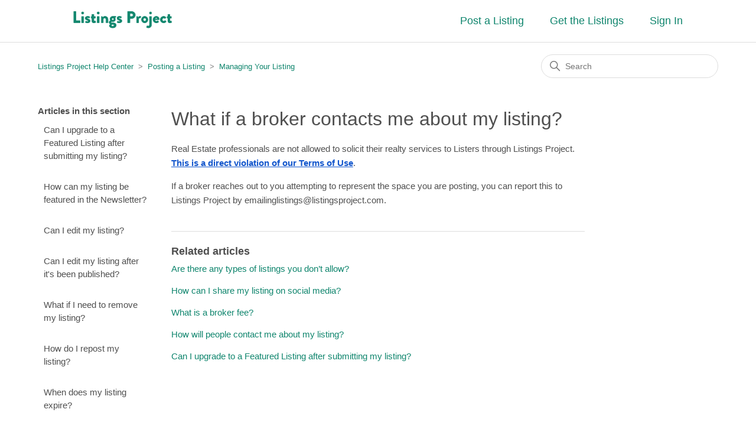

--- FILE ---
content_type: text/html; charset=utf-8
request_url: https://help.listingsproject.com/hc/en-us/articles/360054540511-What-if-a-broker-contacts-me-about-my-listing
body_size: 5659
content:
<!DOCTYPE html>
<html dir="ltr" lang="en-US">
<head>
  <meta charset="utf-8" />
  <!-- v26850 -->


  <title>What if a broker contacts me about my listing? &ndash; Listings Project Help Center</title>

  

  <meta name="description" content="Real Estate professionals are not allowed to solicit their realty services to Listers through Listings Project. This is a direct..." /><meta property="og:image" content="https://help.listingsproject.com/hc/theming_assets/01HZP7X5DE4CN4G15PQ1N80XQY" />
<meta property="og:type" content="website" />
<meta property="og:site_name" content="Listings Project Help Center" />
<meta property="og:title" content="What if a broker contacts me about my listing?" />
<meta property="og:description" content="Real Estate professionals are not allowed to solicit their realty services to Listers through Listings Project. This is a direct violation of our Terms of Use.
If a broker reaches out to you attemp..." />
<meta property="og:url" content="https://help.listingsproject.com/hc/en-us/articles/360054540511-What-if-a-broker-contacts-me-about-my-listing" />
<link rel="canonical" href="https://help.listingsproject.com/hc/en-us/articles/360054540511-What-if-a-broker-contacts-me-about-my-listing">
<link rel="alternate" hreflang="en-us" href="https://help.listingsproject.com/hc/en-us/articles/360054540511-What-if-a-broker-contacts-me-about-my-listing">
<link rel="alternate" hreflang="x-default" href="https://help.listingsproject.com/hc/en-us/articles/360054540511-What-if-a-broker-contacts-me-about-my-listing">

  <link rel="stylesheet" href="//static.zdassets.com/hc/assets/application-f34d73e002337ab267a13449ad9d7955.css" media="all" id="stylesheet" />
  <link rel="stylesheet" type="text/css" href="/hc/theming_assets/10446585/360004958331/style.css?digest=27291365223444">

  <link rel="icon" type="image/x-icon" href="/hc/theming_assets/01HZP7X5K5NMPKGK3WGAJ22TBQ">

    

  <meta content="width=device-width, initial-scale=1.0" name="viewport" />

  
</head>
<body class="">
  
  
  

  <a class="skip-navigation" tabindex="1" href="#main-content">Skip to main content</a>

<header class="header">
  <div class="logo">
    <a title="Home" href="/hc/en-us">
      <a href='//www.listingsproject.com'><img src="/hc/theming_assets/01HZP7X5DE4CN4G15PQ1N80XQY" alt="Listings Project Help Center Help Center home page"></a>
    </a>
  </div>
  <div>
    <a class='header-link' href='//www.listingsproject.com/post'>Post a Listing</a>
    <a class='header-link' href='//www.listingsproject.com/subscribe/now'>Get the Listings</a>
    <a class='header-link' href='//www.listingsproject.com/account/listings'>Sign&nbsp;In</a>
  </div>
</header>


  <main role="main">
    <div class="container-divider"></div>
<div class="container">
  <nav class="sub-nav">
    <ol class="breadcrumbs">
  
    <li title="Listings Project Help Center">
      
        <a href="/hc/en-us">Listings Project Help Center</a>
      
    </li>
  
    <li title="Posting a Listing">
      
        <a href="/hc/en-us/categories/360004989011-Posting-a-Listing">Posting a Listing</a>
      
    </li>
  
    <li title="Managing Your Listing">
      
        <a href="/hc/en-us/sections/360011528052-Managing-Your-Listing">Managing Your Listing</a>
      
    </li>
  
</ol>

    <div class="search-container">
      <svg xmlns="http://www.w3.org/2000/svg" width="12" height="12" focusable="false" viewBox="0 0 12 12" class="search-icon">
        <circle cx="4.5" cy="4.5" r="4" fill="none" stroke="currentColor"/>
        <path stroke="currentColor" stroke-linecap="round" d="M11 11L7.5 7.5"/>
      </svg>
      <form role="search" class="search" data-search="" action="/hc/en-us/search" accept-charset="UTF-8" method="get"><input type="hidden" name="utf8" value="&#x2713;" autocomplete="off" /><input type="hidden" name="category" id="category" value="360004989011" autocomplete="off" />
<input type="search" name="query" id="query" placeholder="Search" aria-label="Search" /></form>
    </div>
  </nav>

  <div class="article-container" id="article-container">
    <aside class="article-sidebar" aria-labelledby="section-articles-title">
      
        <div class="collapsible-sidebar">
          <button type="button" class="collapsible-sidebar-toggle" aria-labelledby="section-articles-title" aria-expanded="false">
            <svg xmlns="http://www.w3.org/2000/svg" width="20" height="20" focusable="false" viewBox="0 0 12 12" aria-hidden="true" class="collapsible-sidebar-toggle-icon chevron-icon">
              <path fill="none" stroke="currentColor" stroke-linecap="round" d="M3 4.5l2.6 2.6c.2.2.5.2.7 0L9 4.5"/>
            </svg>
            <svg xmlns="http://www.w3.org/2000/svg" width="20" height="20" focusable="false" viewBox="0 0 12 12" aria-hidden="true" class="collapsible-sidebar-toggle-icon x-icon">
              <path stroke="currentColor" stroke-linecap="round" d="M3 9l6-6m0 6L3 3"/>
            </svg>
          </button>
          <span id="section-articles-title" class="collapsible-sidebar-title sidenav-title">
            Articles in this section
          </span>
          <div class="collapsible-sidebar-body">
            <ul>
              
                <li>
                  <a href="/hc/en-us/articles/39625637052180-Can-I-upgrade-to-a-Featured-Listing-after-submitting-my-listing" class="sidenav-item ">Can I upgrade to a Featured Listing after submitting my listing?</a>
                </li>
              
                <li>
                  <a href="/hc/en-us/articles/35851183669012-How-can-my-listing-be-featured-in-the-Newsletter" class="sidenav-item ">How can my listing be featured in the Newsletter?</a>
                </li>
              
                <li>
                  <a href="/hc/en-us/articles/360054540231-Can-I-edit-my-listing" class="sidenav-item ">Can I edit my listing?</a>
                </li>
              
                <li>
                  <a href="/hc/en-us/articles/360054540291-Can-I-edit-my-listing-after-it-s-been-published" class="sidenav-item ">Can I edit my listing after it&#39;s been published?</a>
                </li>
              
                <li>
                  <a href="/hc/en-us/articles/360054540651-What-if-I-need-to-remove-my-listing" class="sidenav-item ">What if I need to remove my listing?</a>
                </li>
              
                <li>
                  <a href="/hc/en-us/articles/360054040432-How-do-I-repost-my-listing" class="sidenav-item ">How do I repost my listing?</a>
                </li>
              
                <li>
                  <a href="/hc/en-us/articles/360054540531-When-does-my-listing-expire" class="sidenav-item ">When does my listing expire?</a>
                </li>
              
                <li>
                  <a href="/hc/en-us/articles/360054040052-Why-can-t-my-listing-go-live-as-soon-as-I-pay-for-it" class="sidenav-item ">Why can’t my listing go live as soon as I pay for it? </a>
                </li>
              
                <li>
                  <a href="/hc/en-us/articles/360054540511-What-if-a-broker-contacts-me-about-my-listing" class="sidenav-item current-article">What if a broker contacts me about my listing?</a>
                </li>
              
                <li>
                  <a href="/hc/en-us/articles/360054540471-How-will-people-contact-me-about-my-listing" class="sidenav-item ">How will people contact me about my listing?</a>
                </li>
              
            </ul>
            
              <a href="/hc/en-us/sections/360011528052-Managing-Your-Listing" class="article-sidebar-item">See more</a>
            
          </div>
        </div>
      
    </aside>

    <article id="main-content" class="article">
      <header class="article-header">
        <h1 title="What if a broker contacts me about my listing?" class="article-title">
          What if a broker contacts me about my listing?
          
        </h1>
        
        
      </header>

      <section class="article-info">
        <div class="article-content">
          <div class="article-body"><p><span style="color: #4f4f4f; background-color: #ffffff;">Real Estate professionals are not allowed to solicit their realty services to Listers through Listings Project. </span><a href="https://www.listingsproject.com/terms-of-use#:~:text=Send%20mail%2C%20e%2Dmail%2C%20voice%20mail%2C%20direct%20electronic%20message%2C%20phone%20call%2C%20text%20message%2C%20fax%20message%20or%20otherwise%20to%20solicit%20the%20license%20or%20sale%20of%20any%20product%20or%20service%20to%20a%20User%20of%20the%20Service%20unless%20the%20User%20has%20granted%20permission%20in%20their%20ad%20or%20otherwise%20allowed%20contact%20for%20solicitation%3B"><strong><span class="wysiwyg-underline" style="color: #1155cc; background-color: #ffffff;">This is a direct violation of our Terms of Use</span></strong></a><span style="color: #4f4f4f; background-color: #ffffff;">.</span></p>
<p><span style="color: #4f4f4f; background-color: #ffffff;">If a broker reaches out to you attempting to represent the space you are posting, you can report this to Listings Project by emailinglistings@listingsproject.com.</span></p></div>
          
        </div>
      </section>

      <footer>
        <div class="article-footer">
          
          
        </div>
        
        <div class="article-return-to-top">
          <a href="#article-container">
            Return to top
            <svg xmlns="http://www.w3.org/2000/svg" class="article-return-to-top-icon" width="20" height="20" focusable="false" viewBox="0 0 12 12" aria-hidden="true">
              <path fill="none" stroke="currentColor" stroke-linecap="round" d="M3 4.5l2.6 2.6c.2.2.5.2.7 0L9 4.5"/>
            </svg>
          </a>
        </div>
      </footer>

      <div class="article-relatives">
        
        
          
  <section class="related-articles">
    
      <h2 class="related-articles-title">Related articles</h2>
    
    <ul>
      
        <li>
          <a href="/hc/en-us/related/click?data=[base64]%3D%3D--72764fc56569391047b598ec9250f77fa5b1687e" rel="nofollow">Are there any types of listings you don’t allow?</a>
        </li>
      
        <li>
          <a href="/hc/en-us/related/click?data=[base64]%3D--a8ada3979dfeefee0158cd8daa38d5c3bf300546" rel="nofollow">How can I share my listing on social media?</a>
        </li>
      
        <li>
          <a href="/hc/en-us/related/click?data=[base64]" rel="nofollow">What is a broker fee?</a>
        </li>
      
        <li>
          <a href="/hc/en-us/related/click?data=[base64]" rel="nofollow">How will people contact me about my listing?</a>
        </li>
      
        <li>
          <a href="/hc/en-us/related/click?data=BAh7CjobZGVzdGluYXRpb25fYXJ0aWNsZV9pZGwrCBQ%[base64]%3D%3D--bcd3732ae397f1230d81479011f6d6f97a6484d8" rel="nofollow">Can I upgrade to a Featured Listing after submitting my listing?</a>
        </li>
      
    </ul>
  </section>


        
      </div>
      
    </article>
  </div>
</div>

  </main>

  <footer class="footer">
  <div class="footer-inner">
    <a href='//www.listingsproject.com/about'>About Us</a>
    <a href='/hc/en-us/articles/360054037212-What-are-your-policies-'>Community Guidelines</a>
    <a style='margin-top: 6px;' href='//www.instagram.com/listingsproject/'>
      <svg width="18" height="18" id="Layer_1" data-name="Layer 1" xmlns="http://www.w3.org/2000/svg" viewBox="0 0 30.27 30.28"><defs><style>.cls-1{fill:#fff;}</style></defs><title>InstagramLogo</title><g id="Group_1" data-name="Group 1"><path id="Path_1" data-name="Path 1" class="cls-1" d="M19.77,29.47H10.51l-.23,0a15.83,15.83,0,0,1-3.36-.34,7.32,7.32,0,0,1-5.33-4.48,10.71,10.71,0,0,1-.71-3.75c0-.36,0-.72-.07-1.08V10.47a.93.93,0,0,0,0-.23c0-1,.13-1.91.26-2.87A7.36,7.36,0,0,1,6.94,1.2a18.49,18.49,0,0,1,4.2-.36q3.36,0,6.73,0,2,0,4.05.15a8,8,0,0,1,3.52,1,7.43,7.43,0,0,1,3.81,6,36.68,36.68,0,0,1,.2,3.93c0,2.7,0,5.4,0,8.11a14.67,14.67,0,0,1-.29,3.17,7.38,7.38,0,0,1-4.76,5.62,11.07,11.07,0,0,1-3.51.61C20.5,29.41,20.14,29.45,19.77,29.47ZM15.5,26.93c1.78-.06,3.94-.1,6.09-.19a5.63,5.63,0,0,0,3-.95A4.92,4.92,0,0,0,26.68,22c.13-1.31.17-2.63.19-3.95,0-1.92,0-3.84,0-5.75,0-1.22-.06-2.43-.13-3.65a5.72,5.72,0,0,0-1-3A4.94,4.94,0,0,0,22,3.6c-1.31-.12-2.62-.17-3.93-.19q-3.4,0-6.8,0c-1,0-2,.07-3,.17a5.23,5.23,0,0,0-2.56.9A5,5,0,0,0,3.6,8.27c-.13,1.29-.18,2.58-.19,3.88,0,2.46,0,4.93,0,7.39a14.74,14.74,0,0,0,.25,3,4.79,4.79,0,0,0,3.25,3.81,7.35,7.35,0,0,0,2.32.4l6.24.14Z"/><path id="Path_2" data-name="Path 2" class="cls-1" d="M22.5,15.16a7.36,7.36,0,1,1-7.34-7.37h0a7.34,7.34,0,0,1,7.34,7.36Zm-2.59,0a4.77,4.77,0,1,0-4.81,4.76,4.77,4.77,0,0,0,4.81-4.76v0Z"/><path id="Path_3" data-name="Path 3" class="cls-1" d="M24.51,7.51a1.73,1.73,0,1,1-1.72-1.73,1.73,1.73,0,0,1,1.72,1.73Z"/></g></svg>
    </a>
  </div>
</footer>



  <!-- / -->

  
  <script src="//static.zdassets.com/hc/assets/en-us.bbb3d4d87d0b571a9a1b.js"></script>
  

  <script type="text/javascript">
  /*

    Greetings sourcecode lurker!

    This is for internal Zendesk and legacy usage,
    we don't support or guarantee any of these values
    so please don't build stuff on top of them.

  */

  HelpCenter = {};
  HelpCenter.account = {"subdomain":"listingsproject","environment":"production","name":"Listings Project Customer Experience Team"};
  HelpCenter.user = {"identifier":"da39a3ee5e6b4b0d3255bfef95601890afd80709","email":null,"name":"","role":"anonymous","avatar_url":"https://assets.zendesk.com/hc/assets/default_avatar.png","is_admin":false,"organizations":[],"groups":[]};
  HelpCenter.internal = {"asset_url":"//static.zdassets.com/hc/assets/","web_widget_asset_composer_url":"https://static.zdassets.com/ekr/snippet.js","current_session":{"locale":"en-us","csrf_token":null,"shared_csrf_token":null},"usage_tracking":{"event":"article_viewed","data":"[base64]--0fbe7e1ede9aaa1eecf91ebf39b46ff9375c8329","url":"https://help.listingsproject.com/hc/activity"},"current_record_id":"360054540511","current_record_url":"/hc/en-us/articles/360054540511-What-if-a-broker-contacts-me-about-my-listing","current_record_title":"What if a broker contacts me about my listing?","current_text_direction":"ltr","current_brand_id":360004958331,"current_brand_name":"Listings Project Customer Experience Team","current_brand_url":"https://listingsproject.zendesk.com","current_brand_active":true,"current_path":"/hc/en-us/articles/360054540511-What-if-a-broker-contacts-me-about-my-listing","show_autocomplete_breadcrumbs":true,"user_info_changing_enabled":false,"has_user_profiles_enabled":false,"has_end_user_attachments":true,"user_aliases_enabled":false,"has_anonymous_kb_voting":false,"has_multi_language_help_center":true,"show_at_mentions":false,"embeddables_config":{"embeddables_web_widget":false,"embeddables_help_center_auth_enabled":false,"embeddables_connect_ipms":false},"answer_bot_subdomain":"static","gather_plan_state":"not_started","has_article_verification":false,"has_gather":false,"has_ckeditor":false,"has_community_enabled":false,"has_community_badges":false,"has_community_post_content_tagging":false,"has_gather_content_tags":false,"has_guide_content_tags":true,"has_user_segments":true,"has_answer_bot_web_form_enabled":false,"has_garden_modals":false,"theming_cookie_key":"hc-da39a3ee5e6b4b0d3255bfef95601890afd80709-2-preview","is_preview":false,"has_search_settings_in_plan":true,"theming_api_version":2,"theming_settings":{"brand_color":"rgba(15, 133, 109, 1)","brand_text_color":"rgba(255, 255, 255, 1)","text_color":"rgba(79, 79, 79, 1)","link_color":"rgba(15, 133, 109, 1)","link_hover_color":"rgba(19, 167, 138, 1)","background_color":"#FFFFFF","heading_font":"Arial, 'Helvetica Neue', Helvetica, sans-serif","text_font":"Arial, 'Helvetica Neue', Helvetica, sans-serif","logo":"/hc/theming_assets/01HZP7X5DE4CN4G15PQ1N80XQY","favicon":"/hc/theming_assets/01HZP7X5K5NMPKGK3WGAJ22TBQ","homepage_background_image":"/hc/theming_assets/01HZP7X5TVJ1W3NYZSW6YA7HS2","community_background_image":"/hc/theming_assets/01HZP7X618T482ZWR7QRAZAS2N","community_image":"/hc/theming_assets/01HZP7X658A5NZFMSCE2ZTKS95","instant_search":true,"scoped_kb_search":true,"scoped_community_search":false,"show_recent_activity":false,"show_articles_in_section":true,"show_article_author":true,"show_article_comments":false,"show_follow_article":false,"show_recently_viewed_articles":false,"show_related_articles":true,"show_article_sharing":false,"show_follow_section":false,"show_follow_post":false,"show_post_sharing":false,"show_follow_topic":false},"has_pci_credit_card_custom_field":false,"help_center_restricted":false,"is_assuming_someone_else":false,"flash_messages":[],"user_photo_editing_enabled":true,"user_preferred_locale":"en-us","base_locale":"en-us","login_url":"https://listingsproject.zendesk.com/access?brand_id=360004958331\u0026return_to=https%3A%2F%2Fhelp.listingsproject.com%2Fhc%2Fen-us%2Farticles%2F360054540511-What-if-a-broker-contacts-me-about-my-listing","has_alternate_templates":false,"has_custom_statuses_enabled":true,"has_hc_generative_answers_setting_enabled":true,"has_generative_search_with_zgpt_enabled":false,"has_suggested_initial_questions_enabled":false,"has_guide_service_catalog":false,"has_service_catalog_search_poc":false,"has_service_catalog_itam":false,"has_csat_reverse_2_scale_in_mobile":false,"has_knowledge_navigation":false,"has_unified_navigation":false,"has_unified_navigation_eap_access":false,"has_csat_bet365_branding":false,"version":"v26850","dev_mode":false};
</script>

  
  
  <script src="//static.zdassets.com/hc/assets/hc_enduser-be182e02d9d03985cf4f06a89a977e3d.js"></script>
  <script type="text/javascript" src="/hc/theming_assets/10446585/360004958331/script.js?digest=27291365223444"></script>
  
</body>
</html>